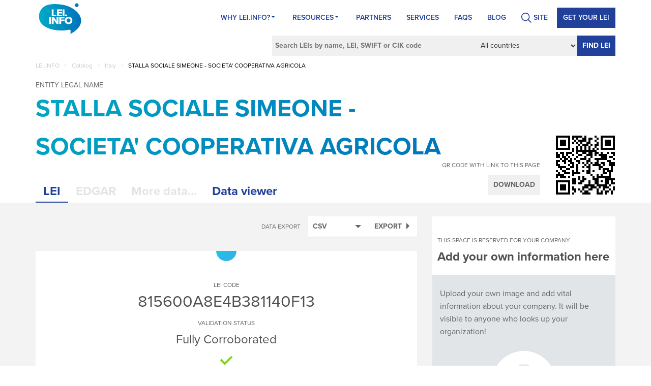

--- FILE ---
content_type: image/svg+xml
request_url: https://lei.info/bundles/svg/Ico_Search.svg
body_size: 62
content:
<?xml version="1.0" encoding="utf-8"?>
<!-- Generator: Adobe Illustrator 22.0.1, SVG Export Plug-In . SVG Version: 6.00 Build 0)  -->
<svg version="1.1" id="Layer_1" xmlns="http://www.w3.org/2000/svg" xmlns:xlink="http://www.w3.org/1999/xlink" x="0px" y="0px"
	 viewBox="0 0 46 46" style="enable-background:new 0 0 46 46;" xml:space="preserve" fill="#21409a">
<path d="M46,43.2L33.3,30.6c2.7-3.2,4.3-7.4,4.3-11.9C37.6,8.4,29.2,0,18.8,0S0,8.4,0,18.7s8.4,18.7,18.8,18.7c4.4,0,8.4-1.5,11.6-4
	L43.2,46L46,43.2z M3.7,18.7c0-8.3,6.8-15,15.1-15S34,10.4,34,18.7s-6.8,15-15.1,15S3.7,27,3.7,18.7z"/>
</svg>
